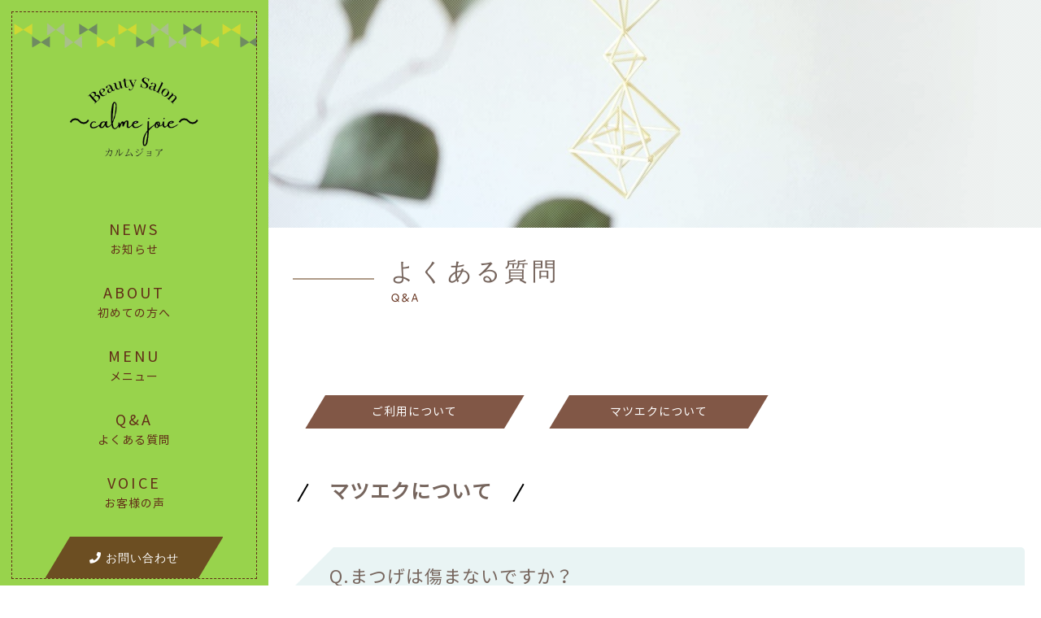

--- FILE ---
content_type: text/html; charset=utf-8
request_url: https://calme-joie.com/page05.aspx?ct=1&it=9
body_size: 9418
content:


<!DOCTYPE html>

<html xmlns="http://www.w3.org/1999/xhtml" lang="ja">
<head><meta http-equiv="Content-Type" content="text/html; charset=utf-8" /><title>
	"Beauty Salon～calme joie～カルムジョア-よくある質問-Q.まつげは傷まないですか？"
</title><!-- Global site tag (gtag.js) - Google Analytics -->
<script async src="https://www.googletagmanager.com/gtag/js?id=UA-192654477-32"></script>
<script>
  window.dataLayer = window.dataLayer || [];
  function gtag(){dataLayer.push(arguments);}
  gtag('js', new Date());

  gtag('config', 'UA-192654477-32');
  gtag('config', 'G-76EW02ZRFY');
</script>
<meta name="viewport" content="width=device-width, initial-scale=1.0" />
<meta name="description" content="よくある質問-泉州にお店を構える「Beauty Salon～calme joie～カルムジョア」はマツエクがおすすめのサロンです。ボリュームラッシュとフラットラッシュの2種類のマツエクを用意しているので、一人ひとりが理想とする目元を演出いたします。">
<meta name="keywords" content="泉州,マツエク,ボリュームラッシュ,フラットラッシュ,おすすめ">
<meta name="robots" content="ALL" /><meta name="format-detection" content="telephone=no" /><meta http-equiv="x-ua-compatible" content="IE=edge" /><link rel="icon" href="favicons/favicon.ico" /><!--ファビコン指定-->
<link rel="apple-touch-icon" sizes="152x152" href="favicons/apple_icon.png" />
<link rel="canonical" href="https://calme-joie.com/page05.aspx">
<link rel="stylesheet" href="./css/DesignCss.css">
<link rel="stylesheet" href="css/t_style.css" type="text/css">
<link rel="stylesheet" href="css/lightbox.css" type="text/css">
<link rel="stylesheet" href="css/swiper.min.css" type="text/css">
<link rel="stylesheet" href="css/jquery.fatNav.css" type="text/css">

<link href="https://fonts.googleapis.com/css?family=Raleway" rel="stylesheet">
<link href="https://use.fontawesome.com/releases/v5.0.6/css/all.css" rel="stylesheet">
<link rel="stylesheet" href="./css/ColorTemplate.css" type="text/css">
<script type="text/javascript" src="./jquery-3.1.1.min.js"></script>
<script type="text/javascript" src="./common.js"></script>
<script type="text/javascript" src="./js/DesignJs.js"></script>

<script type="text/javascript" src="./js/jquery-1.11.1.min.js"></script>
<link rel="stylesheet" href="./css/fakeLoader.css" type="text/css">
<script src="./js/fakeLoader.js"></script>
<link href="css/CmsCss.css" rel="stylesheet" />
<link href="myCss.css" rel="stylesheet" />
<script type="application/ld+json">
{
"@context": "https://schema.org",
"@type": "BreadcrumbList",
"itemListElement": [{
"@type": "ListItem",
"position": 1,
"item": {
"@id": "https://calme-joie.com/",
"name": "Beauty Salon～calme joie～カルムジョア"
}
},{
"@type": "ListItem",
"position": 2,
"item": {
"@id": "https://calme-joie.com/page05.aspx",
"name": "よくある質問"
}
}]
}
</script>
<!-- 記事構造化データ -->
<script type="application/ld+json">
{
  "@context": "https://schema.org",
  "@type": "Article",
  "mainEntityOfPage": {
    "@type": "WebPage",
    "@id": "https://calme-joie.com//page05.aspx&?ct=1it=9"
  },
  "headline": "Q.男性はダメですか？",
  "image": [
     "https://calme-joie.com/Up_Img/363/hmly5kdp.png"
   ],
  "datePublished": "2026-01-26T07:54:21",
  "dateModified": "2026-01-26T07:54:21",
  "author": {
    "@type": "Person",
    "name": "Beauty Salon～calme joie～カルムジョア"
  },
   "publisher": {
    "@type": "Organization",
    "name": "Beauty Salon～calme joie～カルムジョア",
    "logo": {
      "@type": "ImageObject",
      "url": "https://calme-joie.com/Up_Img/363/hmly5kdp.png"
    }
  },
  "description": "A.ご家族やご紹介のみご対応させていただきます。"
}
</script>

<script type="application/ld+json">
{
  "@context": "https://schema.org",
  "@type": "Article",
  "mainEntityOfPage": {
    "@type": "WebPage",
    "@id": "https://calme-joie.com//page05.aspx&?ct=1it=9"
  },
  "headline": "Q.Wi-fiは使えますか？",
  "image": [
     "https://calme-joie.com/Up_Img/363/hmly5kdp.png"
   ],
  "datePublished": "2026-01-26T07:54:21",
  "dateModified": "2026-01-26T07:54:21",
  "author": {
    "@type": "Person",
    "name": "Beauty Salon～calme joie～カルムジョア"
  },
   "publisher": {
    "@type": "Organization",
    "name": "Beauty Salon～calme joie～カルムジョア",
    "logo": {
      "@type": "ImageObject",
      "url": "https://calme-joie.com/Up_Img/363/hmly5kdp.png"
    }
  },
  "description": "A.無料Wi-fiをご利用いただけます。スタッフまでお気軽にお尋ねください。"
}
</script>

<script type="application/ld+json">
{
  "@context": "https://schema.org",
  "@type": "Article",
  "mainEntityOfPage": {
    "@type": "WebPage",
    "@id": "https://calme-joie.com//page05.aspx&?ct=1it=9"
  },
  "headline": "Q.クレジットカードは使えますか？",
  "image": [
     "https://calme-joie.com/Up_Img/363/hmly5kdp.png"
   ],
  "datePublished": "2026-01-26T07:54:21",
  "dateModified": "2026-01-26T07:54:21",
  "author": {
    "@type": "Person",
    "name": "Beauty Salon～calme joie～カルムジョア"
  },
   "publisher": {
    "@type": "Organization",
    "name": "Beauty Salon～calme joie～カルムジョア",
    "logo": {
      "@type": "ImageObject",
      "url": "https://calme-joie.com/Up_Img/363/hmly5kdp.png"
    }
  },
  "description": "A.VISA、MasterCard、JCB、AMEXがご利用いただけます。他PaypayなどのQR決済も対応しております。"
}
</script>

<script type="application/ld+json">
{
  "@context": "https://schema.org",
  "@type": "Article",
  "mainEntityOfPage": {
    "@type": "WebPage",
    "@id": "https://calme-joie.com//page05.aspx&?ct=1it=9"
  },
  "headline": "Q.駐車場はありますか？",
  "image": [
     "https://calme-joie.com/Up_Img/363/hmly5kdp.png"
   ],
  "datePublished": "2026-01-26T07:54:21",
  "dateModified": "2026-01-26T07:54:21",
  "author": {
    "@type": "Person",
    "name": "Beauty Salon～calme joie～カルムジョア"
  },
   "publisher": {
    "@type": "Organization",
    "name": "Beauty Salon～calme joie～カルムジョア",
    "logo": {
      "@type": "ImageObject",
      "url": "https://calme-joie.com/Up_Img/363/hmly5kdp.png"
    }
  },
  "description": "A.お客様専用駐車場が2台分ございます。6・7番のいずれかをご利用ください。"
}
</script>

<script type="application/ld+json">
{
  "@context": "https://schema.org",
  "@type": "Article",
  "mainEntityOfPage": {
    "@type": "WebPage",
    "@id": "https://calme-joie.com//page05.aspx&?ct=1it=9"
  },
  "headline": "Q.予約をした方が良いでしょうか？",
  "image": [
     "https://calme-joie.com/Up_Img/363/hmly5kdp.png"
   ],
  "datePublished": "2026-01-26T07:54:21",
  "dateModified": "2026-01-26T07:54:21",
  "author": {
    "@type": "Person",
    "name": "Beauty Salon～calme joie～カルムジョア"
  },
   "publisher": {
    "@type": "Organization",
    "name": "Beauty Salon～calme joie～カルムジョア",
    "logo": {
      "@type": "ImageObject",
      "url": "https://calme-joie.com/Up_Img/363/hmly5kdp.png"
    }
  },
  "description": "A.ご予約いただいているお客様を優先的にご案内しておりますので、事前のご予約をおすすめしております。LINE、インスタグラムのDMにてお問い合わせください。施術中、お電話対応は致しかねます。"
}
</script>

<script type="application/ld+json">
{
  "@context": "https://schema.org",
  "@type": "Article",
  "mainEntityOfPage": {
    "@type": "WebPage",
    "@id": "https://calme-joie.com//page05.aspx&?ct=1it=9"
  },
  "headline": "Q.キャンセルはできますか？",
  "image": [
     "https://calme-joie.com/Up_Img/363/hmly5kdp.png"
   ],
  "datePublished": "2026-01-26T07:54:21",
  "dateModified": "2026-01-26T07:54:21",
  "author": {
    "@type": "Person",
    "name": "Beauty Salon～calme joie～カルムジョア"
  },
   "publisher": {
    "@type": "Organization",
    "name": "Beauty Salon～calme joie～カルムジョア",
    "logo": {
      "@type": "ImageObject",
      "url": "https://calme-joie.com/Up_Img/363/hmly5kdp.png"
    }
  },
  "description": "A.はい、承っております。急なご用事や体調不良などでご来店できない場合は、前日までにご連絡をいただけますと大変助かります。"
}
</script>

<script type="application/ld+json">
{
  "@context": "https://schema.org",
  "@type": "Article",
  "mainEntityOfPage": {
    "@type": "WebPage",
    "@id": "https://calme-joie.com//page05.aspx&?ct=1it=9"
  },
  "headline": "Q.子供を連れて行っても大丈夫ですか？",
  "image": [
     "https://calme-joie.com/Up_Img/363/hmly5kdp.png"
   ],
  "datePublished": "2026-01-26T07:54:21",
  "dateModified": "2026-01-26T07:54:21",
  "author": {
    "@type": "Person",
    "name": "Beauty Salon～calme joie～カルムジョア"
  },
   "publisher": {
    "@type": "Organization",
    "name": "Beauty Salon～calme joie～カルムジョア",
    "logo": {
      "@type": "ImageObject",
      "url": "https://calme-joie.com/Up_Img/363/hmly5kdp.png"
    }
  },
  "description": "A.子連れ来店は控えていただいております。施術道具に鋭いピンセットがございますし、接着剤の揮発成分が体に良くないので子供のうちからその空気を吸って欲しくない為です。
ご理解の程よろしくお願い致します。"
}
</script>

<script type="application/ld+json">
{
  "@context": "https://schema.org",
  "@type": "Article",
  "mainEntityOfPage": {
    "@type": "WebPage",
    "@id": "https://calme-joie.com//page05.aspx&?ct=1it=9"
  },
  "headline": "Q.エクステが装着できないときはありますか？",
  "image": [
     "https://calme-joie.com/Up_Img/363/hmly5kdp.png"
   ],
  "datePublished": "2026-01-26T07:54:21",
  "dateModified": "2026-01-26T07:54:21",
  "author": {
    "@type": "Person",
    "name": "Beauty Salon～calme joie～カルムジョア"
  },
   "publisher": {
    "@type": "Organization",
    "name": "Beauty Salon～calme joie～カルムジョア",
    "logo": {
      "@type": "ImageObject",
      "url": "https://calme-joie.com/Up_Img/363/hmly5kdp.png"
    }
  },
  "description": "A.手術を受けたり、目のまわりや目に病気や炎症が見られる場合、またはまつ毛が極端に痛んでいる場合はご遠慮いただくことがございます。"
}
</script>

<script type="application/ld+json">
{
  "@context": "https://schema.org",
  "@type": "Article",
  "mainEntityOfPage": {
    "@type": "WebPage",
    "@id": "https://calme-joie.com//page05.aspx&?ct=1it=9"
  },
  "headline": "Q.持続期間は？",
  "image": [
     "https://calme-joie.com/Up_Img/363/hmly5kdp.png"
   ],
  "datePublished": "2026-01-26T07:54:21",
  "dateModified": "2026-01-26T07:54:21",
  "author": {
    "@type": "Person",
    "name": "Beauty Salon～calme joie～カルムジョア"
  },
   "publisher": {
    "@type": "Organization",
    "name": "Beauty Salon～calme joie～カルムジョア",
    "logo": {
      "@type": "ImageObject",
      "url": "https://calme-joie.com/Up_Img/363/hmly5kdp.png"
    }
  },
  "description": "A.メニューやお客様のまつ毛の状態により個人差はありますがおよそ3週間から4週間です。"
}
</script>

<script type="application/ld+json">
{
  "@context": "https://schema.org",
  "@type": "Article",
  "mainEntityOfPage": {
    "@type": "WebPage",
    "@id": "https://calme-joie.com//page05.aspx&?ct=1it=9"
  },
  "headline": "Q.まつげは傷まないですか？",
  "image": [
     "https://calme-joie.com/Up_Img/363/hmly5kdp.png"
   ],
  "datePublished": "2026-01-26T07:54:21",
  "dateModified": "2026-01-26T07:54:21",
  "author": {
    "@type": "Person",
    "name": "Beauty Salon～calme joie～カルムジョア"
  },
   "publisher": {
    "@type": "Organization",
    "name": "Beauty Salon～calme joie～カルムジョア",
    "logo": {
      "@type": "ImageObject",
      "url": "https://calme-joie.com/Up_Img/363/hmly5kdp.png"
    }
  },
  "description": "A.まつ毛の太さに合わせたエクステをつけることで負担を軽減できます。
ビューラーやウォータープルーフのマスカラに比べまつ毛への負担は軽いです。
また、ご自宅でケアをしていただく事で健康な自まつ毛を維持できますのでまつげ美容液の使用はオススメしております！"
}
</script>

<script type="application/ld+json">
{
  "@context": "https://schema.org",
  "@type": "Article",
  "mainEntityOfPage": {
    "@type": "WebPage",
    "@id": "https://calme-joie.com//page05.aspx&?ct=1it=9"
  },
  "headline": "Q.時間はどれくらいかかりますか？",
  "image": [
     "https://calme-joie.com/Up_Img/363/hmly5kdp.png"
   ],
  "datePublished": "2026-01-26T07:54:21",
  "dateModified": "2026-01-26T07:54:21",
  "author": {
    "@type": "Person",
    "name": "Beauty Salon～calme joie～カルムジョア"
  },
   "publisher": {
    "@type": "Organization",
    "name": "Beauty Salon～calme joie～カルムジョア",
    "logo": {
      "@type": "ImageObject",
      "url": "https://calme-joie.com/Up_Img/363/hmly5kdp.png"
    }
  },
  "description": "A.メニューやお客様のまつ毛の状態により個人差はありますが100本から140本の場合、約1時間半前後です。つけ放題は約2時間前後です。"
}
</script>

<script type="application/ld+json">
{
  "@context": "https://schema.org",
  "@type": "Article",
  "mainEntityOfPage": {
    "@type": "WebPage",
    "@id": "https://calme-joie.com//page05.aspx&?ct=1it=9"
  },
  "headline": "Q.グルー（接着剤）は目に安全ですか？",
  "image": [
     "https://calme-joie.com/Up_Img/363/hmly5kdp.png"
   ],
  "datePublished": "2026-01-26T07:54:21",
  "dateModified": "2026-01-26T07:54:21",
  "author": {
    "@type": "Person",
    "name": "Beauty Salon～calme joie～カルムジョア"
  },
   "publisher": {
    "@type": "Organization",
    "name": "Beauty Salon～calme joie～カルムジョア",
    "logo": {
      "@type": "ImageObject",
      "url": "https://calme-joie.com/Up_Img/363/hmly5kdp.png"
    }
  },
  "description": "A.グルーが目に入ることはありませんが、目元の弱い方はグルーが揮発する際、目にしみることがあります。装着時は絶対に目を開けないよう、お気をつけください。"
}
</script>

<script type="application/ld+json">
{
  "@context": "https://schema.org",
  "@type": "Article",
  "mainEntityOfPage": {
    "@type": "WebPage",
    "@id": "https://calme-joie.com//page05.aspx&?ct=1it=9"
  },
  "headline": "Q.クレンジングや洗顔はどうしたらいいですか？",
  "image": [
     "https://calme-joie.com/Up_Img/363/hmly5kdp.png"
   ],
  "datePublished": "2026-01-26T07:54:21",
  "dateModified": "2026-01-26T07:54:21",
  "author": {
    "@type": "Person",
    "name": "Beauty Salon～calme joie～カルムジョア"
  },
   "publisher": {
    "@type": "Organization",
    "name": "Beauty Salon～calme joie～カルムジョア",
    "logo": {
      "@type": "ImageObject",
      "url": "https://calme-joie.com/Up_Img/363/hmly5kdp.png"
    }
  },
  "description": "A.オイルフリーの専用クレンジングをご使用ください。まつげはなるべく避け、やさしく洗うとエクステは長持ちします。コットン、タオルなどを使用する場合は、ひっかかりや繊維の付着にお気をつけください。"
}
</script>

<script type="application/ld+json">
{
  "@context": "https://schema.org",
  "@type": "Article",
  "mainEntityOfPage": {
    "@type": "WebPage",
    "@id": "https://calme-joie.com//page05.aspx&?ct=1it=9"
  },
  "headline": "Q.ソフトコンタクトをしたまま施術できますか？",
  "image": [
     "https://calme-joie.com/Up_Img/363/hmly5kdp.png"
   ],
  "datePublished": "2026-01-26T07:54:21",
  "dateModified": "2026-01-26T07:54:21",
  "author": {
    "@type": "Person",
    "name": "Beauty Salon～calme joie～カルムジョア"
  },
   "publisher": {
    "@type": "Organization",
    "name": "Beauty Salon～calme joie～カルムジョア",
    "logo": {
      "@type": "ImageObject",
      "url": "https://calme-joie.com/Up_Img/363/hmly5kdp.png"
    }
  },
  "description": "A.可能ですがハードコンタクトは必ずお外しください（コンタクトを外される場合はケースと保存液をご持参ください）"
}
</script>

</head>
<body id="body" class=""><!-- bodyに属性を追加するためにIDを追加 -->
    <form method="post" action="./page05.aspx?ct=1&amp;it=9" id="form1">
<div class="aspNetHidden">
<input type="hidden" name="__EVENTTARGET" id="__EVENTTARGET" value="" />
<input type="hidden" name="__EVENTARGUMENT" id="__EVENTARGUMENT" value="" />
<input type="hidden" name="__VIEWSTATE" id="__VIEWSTATE" value="SUg3ATAIZNjsFj8dBcAzxfc+760UpQqk/v13tR/ucBDP3YdgOC/8WVzWvMBU8XaF0PoVSaLLzYjNO/wpvW02Rx8dpSrWWhgnlHfxqWJx6aCQMKJaflhNa20YyrILjDX3" />
</div>

<script type="text/javascript">
//<![CDATA[
var theForm = document.forms['form1'];
if (!theForm) {
    theForm = document.form1;
}
function __doPostBack(eventTarget, eventArgument) {
    if (!theForm.onsubmit || (theForm.onsubmit() != false)) {
        theForm.__EVENTTARGET.value = eventTarget;
        theForm.__EVENTARGUMENT.value = eventArgument;
        theForm.submit();
    }
}
//]]>
</script>


<script src="/WebResource.axd?d=pynGkmcFUV13He1Qd6_TZE2sCDXWJftlGaDMuQglGKNKKEzsB93wIZ7rxqdA1T-zUyYrH-Ep7m6mnNZ2FDdfXQ2&amp;t=638902095720898773" type="text/javascript"></script>


<script src="Scripts/WebForms/MsAjax/MicrosoftAjax.js" type="text/javascript"></script>
<script src="Scripts/WebForms/MsAjax/MicrosoftAjaxWebForms.js" type="text/javascript"></script>
<div class="aspNetHidden">

	<input type="hidden" name="__VIEWSTATEGENERATOR" id="__VIEWSTATEGENERATOR" value="16E32F33" />
</div>
        <!-- パスワード処理 -->
        <script type="text/javascript">
            function fncPass() {
                __doPostBack("btnPass");
            }
        </script>
        <script type="text/javascript">
//<![CDATA[
Sys.WebForms.PageRequestManager._initialize('ScriptManager1', 'form1', [], [], [], 90, '');
//]]>
</script>

        <script>
	$('body').prepend('<div id="fakeloader" class="bg_color1"></div>');
	//ローディング処理
	$("#fakeloader").fakeLoader({
		timeToHide: 1200,
		spinner: "spinner3",
		bgColor: "none"
	});	
</script>
	<div class="flex_box">
		<header class="grid_3 bg_color4 posi_rel pd_t-50px grid_12_tb pd_clear_tb posi_fix pd_t-10px_tb pd_b-10px_tb">
			<div class="head_box width_300-max pd_l-20px pd_r-20px">
				<div class="pc_box">
					<h1 id="logo" class="logo width_300-max txt_center txt_left_tb width_200-max_tb width_150-max_sp pd_l-10px pd_r-10px"><a href="."><img src="./Up_Img/363/hmly5kdp.png" class="sp_hide" alt="泉州でおすすめの当マツエクサロンではボリュームラッシュとフラットラッシュで理想の目元を演出します。">
<img src="./Dup/img/logo_sp.png" class="pc_hide d_block_sp" alt="泉州でおすすめの当マツエクサロンではボリュームラッシュとフラットラッシュで理想の目元を演出します。"></a></h1>
					<nav id="main_menu" class="mg_t-50px d_none_tb">
						<ul class="txt_center">
							<li ><a class="d_block txt_color3 mg_b-30px motion05s hvr_opa05" href="page02.aspx"><p class="font_2up letter_3 txt_upper">news</p> 		<p>お知らせ</p></a></li>
							<li ><a class="d_block txt_color3 mg_b-30px motion05s hvr_opa05" href="page03.aspx"><p class="font_2up letter_3 txt_upper">about</p> 		<p>初めての方へ</p></a></li>
							<li ><a class="d_block txt_color3 mg_b-30px motion05s hvr_opa05" href="page04.aspx"><p class="font_2up letter_3 txt_upper">menu</p> 		<p>メニュー</p></a></li>
							<li ><a class="d_block txt_color3 mg_b-30px motion05s hvr_opa05" href="page05.aspx"><p class="font_2up letter_3 txt_upper">Q&A</p> 		<p>よくある質問</p></a></li>
							<li ><a class="d_block txt_color3 mg_b-30px motion05s hvr_opa05" href="page06.aspx"><p class="font_2up letter_3 txt_upper">voice</p> 		<p>お客様の声</p></a></li>
						</ul>
					</nav>
					<div class="contact_bt txt_center d_none_tb"><a class="d_block pd_t-15px pd_b-15px button border_so1 border_color1 txt_color3 font_en hvr_txt_white motion05s" href="page08.aspx"><i class="fas fa-envelope"></i> お問い合わせ</a></div>
					<div class="tel_bt txt_center mg_t-20px d_none_tb"><a class="d_block pd_t-15px pd_b-15px button border_so1 border_color1 txt_color3 font_en hvr_txt_white motion05s" href="tel:050-3740-6465"><i class="fas fa-phone"></i> 050-3740-6465</a></div>
					<div class="link_box mg_t-40px d_none_tb">
					<ul class="d_flex flex_space-between">
						<li class="grid_1 grid_1_tb grid_1_sp txt_center  square_img"><a class="motion05s hvr_opa06" href="https://instagram.com/calme_joie.asami?r=nametag" title="Instagram" target="_blank"><img class="width_30" src="./Up_Img/363/10b53shn.png" alt="Instagram"></a></li>
<li class="grid_1 grid_1_tb grid_1_sp txt_center  square_img"><a class="motion05s hvr_opa06" href="https://lin.ee/nOtDIGH" title="LINE" target="_blank"><img class="width_30" src="./Up_Img/363/qds2nia3.png" alt="LINE"></a></li>

					</ul>
				</div>
				</div>
				<div id="sp_nav" class="d_none d_block_tb grid_4">
					<div class="nav_contents">
						<div class="fat-nav">
							<div class="fat-nav__wrapper">
								<ul class="bg_white">
									<li><a class="txt_color3 font_bold font_en" href=".">トップページ</a></li>
									<li ><a class="txt_color3 font_bold font_en" href="page02.aspx">お知らせ</a></li>
									<li ><a class="txt_color3 font_bold font_en" href="page03.aspx">初めての方へ</a></li>
									<li ><a class="txt_color3 font_bold font_en" href="page04.aspx">メニュー</a></li>
									<li ><a class="txt_color3 font_bold font_en" href="page05.aspx">よくある質問</a></li>
									<li ><a class="txt_color3 font_bold font_en" href="page06.aspx">お客様の声</a></li>
									<li ><a class="txt_color3 font_bold font_en" href="page07.aspx">店舗情報</a></li>
									<li ><a class="txt_color3 font_bold font_en" href="page08.aspx">お問い合わせ</a></li>
									<li ><a class="txt_color3 font_bold font_en" href="page09.aspx">プライバシーポリシー</a></li>
									<li ><a class="txt_color3 font_bold font_en" href="page10.aspx">サイトマップ</a></li>
									<li class="letter_2 font_en"><a class="d_blcok pd_10px pd_r-30px pd_l-30px txt_color3 font_bold border_so1 border_color1" href="tel:050-3740-6465"><i class="fas fa-phone"></i> 050-3740-6465</a></li>
								</ul>
							</div>
						</div>
					</div>
				</div>
			</div>
		</header>
		<div class="main_box grid_9 grid_12_tb">
			<main>
				<section id="page_title">
					<div class="title_img posi_rel" style="background-image: url(./Up_Img/363/q5pkc4c5.jpg);"></div>
					<div class="page_box mg_t-30px mg_t-20px_tb mg_b-50px mg_b-30px_sp mg_l-40px pd_r-20px mg_l-20px_tb">
						<h2 class="font_30 font_25_tb font_20_sp txt_color1 font_en letter_4 txt_shadow-b">よくある質問</h2>
						<p class="font_14 font_12_sp txt_color3 font_en txt_shadow-b">Q&A</p>
					</div>
				</section>
				
				<article class="page05 width_1280-max width_100per_tb width_100-min_tb pd_l-40px pd_r-20px pd_t-50px pd_b-50px pd_l-20px_tb pd_t-10px_tb pd_b-30px_sp">
					<section class="width_1000-max mg_b-100px">		
						<div id="cms_2-d" class="cms_wrap">
	<div class="cate_wrap">
<ul class="cate_list">
<li><a href="#cate0">ご利用について</a></li>
<li><a href="#cate1">マツエクについて</a></li>

</ul>
<div id="cate1" class="cate mg_t-50px mg_b-100px">
	<h3 class="cate_title font_8up font_6up_tb font_4up_sp font_bold txt_color1 pd_t-10px pd_b-10px pd_l-5px pd_r-5px border_color1">マツエクについて</h3>
	<figure class="cate_img1 width_80per normal_img mg_center mg_t-20px width_100per_sp txt_center img_tool">
	<a href="" rel="lightbox" title="マツエクについて">
	<img src="" alt="マツエクについて"></a></figure>
	<p class="cate_txt1 font_14_tb mg_t-20px"></p>
	<div class="box_wrap">
<div class="cate_box bg_white border_rad5 mg_t-50px pd_t-20px pd_b-20px pd_l-40px pd_r-40px mg_t-40px_sp pd_30px_sp">
	<h4 class="box_title font_6up font_4up_tb font_2up_sp txt_color1 pd_b-5px pd_l-5px pd_r-5px border_color1">Q.まつげは傷まないですか？</h4>
	<div class="box_wrap d_flex flex_top-center">
		<p class="box_txt1 font_2dw_tb mg_t-20px grid_6 flex_order1 grid_12_sp mg_t-20px_sp">A.まつ毛の太さに合わせたエクステをつけることで負担を軽減できます。<br />ビューラーやウォータープルーフのマスカラに比べまつ毛への負担は軽いです。<br />また、ご自宅でケアをしていただく事で健康な自まつ毛を維持できますのでまつげ美容液の使用はオススメしております！</p>
		<figure class="img_tool box_img normal_img mg_t-40px grid_6 flex_order2 pd_l-20px grid_12_sp pd_clear_sp mg_t-20px_sp">
		<a href="" rel="lightbox" title="Q.まつげは傷まないですか？">
		<img src="" alt="Q.まつげは傷まないですか？"></a></figure>
	</div>
</div>


	</div>
</div>

	</div>
</div>
<script>
//空白処理
$('#cms_2-d .cate_box').each(function(index, elem){
	var box_txt1=$(elem).find('.box_txt1');
	var box_img=$(elem).find('.box_img img');

	if(box_img.attr('src')==""){
		box_txt1.addClass('grid_12');
	};
});
</script>
					</section>
				</article>
	</main>
	<!--/サイトのメイン内容-->
<footer class="width_1280-max width_100per_tb width_100-min_tb pd_l-40px pd_r-20px pd_t-50px pd_b-20px pd_l-20px_tb">
				<div class="d_flex flex_space-between flex_top">
					<div class="grid_6 grid_12_sp">
						<div id="map">
							<div class="ggmap">
								<iframe id="gmap" frameborder="0" style="border:0"allowfullscreen src ="" ></iframe >
<script>
  $(window).on('load', function(){
  setTimeout(function(){
    var src = $("#gmap").attr("src");
    $("#gmap").attr("src","https://www.google.com/maps/embed?pb=!1m18!1m12!1m3!1d3288.304756310711!2d135.39393431522672!3d34.49515738048777!2m3!1f0!2f0!3f0!3m2!1i1024!2i768!4f13.1!3m3!1m2!1s0x0%3A0x0!2zMzTCsDI5JzQyLjYiTiAxMzXCsDIzJzQ2LjAiRQ!5e0!3m2!1sja!2sjp!4v1622539331208!5m2!1sja!2sjp");
  },2000);
});
</script>

							</div>
						</div>
					</div>
					<div class="grid_5 grid_12_sp mg_t-20px">
						<h2 class="logo"><a href="."><img class="width_200-max" src="./Up_Img/363/l1v4530d.png" alt="泉州でおすすめの当マツエクサロンではボリュームラッシュとフラットラッシュで理想の目元を演出します。"></a></h2>
						<p class="footer_cms txt_color3 font_14 linehight_2 mg_t-20px letter_2 linehight_1-h_sp">〒595-0811<br />大阪府泉北郡忠岡町忠岡北2丁目13-29　Nテラス105<br />受付時間｜9:00～20:00<br />定休日　｜不定休</p>
						<div class="foot_tel_bt txt_center mg_t-20px d_none_tb width_300-max"><a class="d_block pd_t-15px pd_b-15px button border_so1 border_color1 txt_color3 font_en hvr_txt_white motion05s mg_center_sp" href="tel:050-3740-6465"><i class="fas fa-phone"></i> 050-3740-6465</a></div>
					</div>
				</div>
				<div class="link_box mg_t-40px d_none d_block_tb">
					<ul class="d_flex flex_space-between">
						<li class="grid_1 grid_1_tb grid_1_sp txt_center  square_img"><a class="motion05s hvr_opa06" href="https://instagram.com/calme_joie.asami?r=nametag" title="Instagram" target="_blank"><img class="width_30" src="./Up_Img/363/10b53shn.png" alt="Instagram"></a></li>
<li class="grid_1 grid_1_tb grid_1_sp txt_center  square_img"><a class="motion05s hvr_opa06" href="https://lin.ee/nOtDIGH" title="LINE" target="_blank"><img class="width_30" src="./Up_Img/363/qds2nia3.png" alt="LINE"></a></li>

					</ul>
				</div>
				<div class="posi_rel">
					<p id="page-top" class="mg_t-40px mg_t-20px_tb">
						<a class="txt_color1" href="#">
							<i class="fas fa-chevron-up d_block mg_center font_30"></i>
							<span class="d_block mg_center font_12 font_en txt_color1 txt_center font_bold letter_1">Page Top</span>
						</a>
					</p>
				</div>
				<div id="footer_menu" class="mg_t-50px txt_center mg_t-30px_sp">
					<ul class="d_flex flex_top d_block_tb">
						<li  class="column_3 font_14 pd_r-20px pd_10px_tb"><a class="txt_color_nomal motion05s hvr_opa07 font_en" href="page07.aspx">店舗情報</a></li>
						<li  class="column_3 font_14 pd_l-10px pd_r-10px pd_10px_tb"><a class="txt_color_nomal motion05s hvr_opa07 font_en" href="page09.aspx">プライバシーポリシー</a></li>
						<li  class="column_3 font_14 pd_l-20px pd_10px_tb"><a class="txt_color_nomal motion05s hvr_opa07 font_en" href="page10.aspx">サイトマップ</a></li>
					</ul>
				</div>
				<div id="copyright" class="txt_center font_12 mg_t-30px">
					<small class="font_en">&copy; <a class="txt_color_nomal" href=".">Beauty Salon～calme joie～カルムジョア</a> </small>
				</div>
			</footer>
		</div>
<!--/フッター-->
	</div>
    </form>
    <link rel="stylesheet" href="./Dup/css/cms_ie.css" type="text/css">
<script src="js/jquery-1.11.1.min.js"></script>
<script src="js/fakeLoader.js"></script>
<script src="js/swiper.min.js"></script>
<script src="js/lightbox.js"></script>
<script src="js/jquery.fatNav.min.js"></script>
<script src="js/jquery.flexslider-min.js"></script>
<script src="js/ofi.min.js"></script>
<script src="./Dup/js/jquery.inview.js"></script>
    <script type='text/javascript' charset='UTF-8' src='utility.js'></script>
</body>
</html>


--- FILE ---
content_type: text/css
request_url: https://calme-joie.com/css/DesignCss.css
body_size: 2225
content:
@charset "utf-8";
/* CSS Document */
body {
	font-size: 14px;
}
/*common---------------------------------*/
.font_en {
	font-family: 'cantarell','Raleway', "游ゴシック Medium", "游ゴシック体", "Yu Gothic Medium", YuGothic, "ヒラギノ角ゴ Pro W3", Hiragino Kaku Gothic Pro," メイリオ", Meiryo, Osaka," ＭＳ Ｐゴシック", MS PGothic," sans-serif";
}
.flex_box {
	display:-webkit-box;
	display:-moz-box;
	display:-ms-box;
	display:-webkit-flexbox;
	display:-moz-flexbox;
	display:-ms-flexbox;
	display:-webkit-flex;
	display:-moz-flex;
	display:-ms-flex;
	display:flex;
	flex-wrap: wrap;
	justify-content: space-between;
}
header {
	z-index: 999;
}
.head_box {
	height: 100vh;
	min-height: 100%;
	overflow: auto;
	padding-bottom: 80px;
}
.head_box {-ms-overflow-style:-ms-autohiding-scrollbar;}
.head_box::-webkit-scrollbar{ display:none;}
header .head_box .link_box{
padding-bottom:100px;
}

/*main_menu--------------------------------------*/
/*
#main_menu ul li a {
	position: relative;
	padding-left: 30px;
}
#main_menu ul li a::before {
	content: "";
	position: absolute;
	top: 42%;
	left: 0;
	width: 20px;
	height: 1px;
	background-color: #603813;
	transition: .5s
}
#main_menu ul li a:hover {
	padding-left: 50px;
}
#main_menu ul li a:hover::before {
	width: 40px;
}
*/
.main_box {
	margin-left: 25%;
}
#form_box dl input,#form_box dl textarea{background-color: rgba(222,222,222,0.1);color:#333}


/*main_img------------------------------------------*/

#main_img {
	z-index: 1;
	overflow: hidden;
	position: relative;
	max-height: 100%;
	min-height: 100%
}

#main_img img {
	max-height: 100vh;
	min-height: 100vh;
	position: relative;
	object-fit: cover;
}

.object_fit_img{
  object-fit: cover;
  font-family: 'object-fit: cover;'
}

.txt1 {
	top: 50%;
	left: 50%;
	z-index: 2;
	width: 60%;
	-ms-transform: translate(-50%,-50%);
	-webkit-transform: translate(-50%,-50%);
	transform: translate(-50%,-50%);
}

.scroll_bt {
	position: absolute;
	bottom: 20px;
	left: 50%;
	z-index: 2;
	display: inline-block;
	-webkit-transform: translate(-50%, -50%);
	transform: translate(-50%, -50%);
	text-decoration: none;
	padding-top: 60px;
}
.scroll_bt span {
	position: absolute;
	top: 0;
	left: 50%;
	width: 30px;
	height: 50px;
	margin-left: -15px;
	border: 2px solid #fff;
	border-radius: 50px;
	box-sizing: border-box;
}
.scroll_bt span::before {
	position: absolute;
	top: 10px;
	left: 50%;
	content: '';
	width: 6px;
	height: 6px;
	margin-left: -3px;
	background-color: #fff;
	border-radius: 100%;
	-webkit-animation: sdb 2s infinite;
	animation: sdb 2s infinite;
	box-sizing: border-box;
}
@-webkit-keyframes sdb {
	0% {
		-webkit-transform: translate(0, 0);
		opacity: 0;
	}
	40% {
		opacity: 1;
	}
	80% {
		-webkit-transform: translate(0, 20px);
		opacity: 0;
	}
	100% {
		opacity: 0;
	}
}
@keyframes sdb {
	0% {
		transform: translate(0, 0);
		opacity: 0;
	}
	40% {
		opacity: 1;
	}
	80% {
    transform: translate(0, 20px);
    opacity: 0;
	}
	100% {
		opacity: 0;
	}
}


/*attach------------------------------------------------*/
#attach {
	width: 100%;
	height: 300px;
	position: relative;
}

/**/



.button {
	position: relative;
	overflow: hidden;
}
/*
.button::after {
	position: absolute;
	top: 50%;
	left: 50%;
	z-index: -1;
	display: block;
	content: '';
	width: 30em;
	height: 30em;
	border-radius: 50%;
	-webkit-transform: translate(-50%, -50%);
	transform: translate(-50%, -50%);
	transition: all .5s;
}
.button:hover::after {
	box-shadow: inset 0 0 0 15em rgba(96,59,26,1);
}
*/
/*
.cms_title {
	position: relative;
	padding-left: 60px;
}
.cms_title::before {
	content: "";
	width: 50px;
	height: 1px;
	background-color: #603813;
	position: absolute;
	top: 50%;
	left: 0;
	-ms-transform: translate(0%,-50%);
	-webkit-transform: translate(0%,-50%);
	transform: translate(0%,-50%);
}
*/
#map .ggmap {
	position: relative;
	padding-bottom: 350px;
	height: 0;
	overflow: hidden;
}
#map .ggmap iframe,
#map .ggmap object,
#map .ggmap embed {
	position: absolute;
	top: 0;
	left: 0;
	width: 100%;
	height: 100%;
}

.foot_tel_bt {
	display: inline-block!important;
	max-width: 100%!important;
}
.foot_tel_bt a{
max-width: 300px;
}
#page_title .title_img {
	background-repeat: no-repeat;
	background-size: cover;
	background-position: center center;
	height: 280px;
}
#page_title .title_img::before{
	position: absolute;
	height: 100%;
	width: 100%;
	content: "";
	display: block;
	background-image: url("../img/title_bg.png");
	z-index: 1;
}
#page_title .page_box {
	position: relative;
	padding-left: 120px;
}
#page_title .page_box::before {
	content: "";
	width: 100px;
	height: 1px;
	background-color: #603813;
	position: absolute;
	top:50%;
	left: 0;
	-ms-transform: translate(0%,-50%);
	-webkit-transform: translate(0%,-50%);
	transform: translate(0%,-50%);
}
.button2:hover {
	box-shadow: 0 0 20px rgba(180,180,180,.6) inset;
}

/*pager----------------------------*/
.pager {
	font-size: 0;
}
.pager li {
	height: 50px;
	line-height: 50px;
}

#page-top {
	z-index: 99;
}
#page-top a{
	display: block;
	position: relative;
	text-align: center;
}
#page-top a svg{
	width: 30px;
}

#page8 .mail input{cursor: pointer;}

/* ---------- タブレット ---------- */
@media screen and (max-width: 768px){
	.head_box {
		height: auto;
	}
	.hamburger {
	    z-index: 999!important;
	}
	.main_box {
		margin-left: 0;
		padding-top: 75px;
	}
	#main_img {
		max-height: auto;
		min-height: auto;
	}
	#main_img img {
		max-height: auto;
		min-height: auto;
	}
	.scroll_bt {
		display: none;
	}
	#attach {
		height: 200px;
	}
	.head_box {
		padding-bottom: 0px;
	}
	#page_title .title_img {
		height: 158px;
	}
	footer .link_box li{
		max-width: 25px;
	}
}


/* ---------- スマートフォン ---------- */
@media screen and (max-width: 667px){
	.main_box {
		padding-top: 60px;
	}
	#attach {
		height: 150px;
	}
	#page_title .page_box {
		position: relative;
		padding-left: 60px;
	}
	#page_title .page_box::before {
		content: "";
		width: 50px;
	}
	#page_title .title_img {
		height: 120px;
	}
	.pager li:not(.prev) {
		display: none;
	}
}


/* ----------- IE ------ ---------- */
@media all and (-ms-high-contrast:none) {
	#main_menu ul li a::before {top: 30%;}
	.pc_box .contact_bt a{padding: 18px 0 12px;}
	.pager li {height: 40px;line-height: 40px;}
	.pager li a{padding: 3px 0 5px;}
	.cate_list li a{padding: 13px 0 7px;}
	#page8 .mail input{padding: 13px 10px 7px;}
	#page9 .box p a{padding: 8px 5px 3px;}
	#page10 ul li a{padding: 18px 0 12px;}
}

--- FILE ---
content_type: text/css
request_url: https://calme-joie.com/css/ColorTemplate.css
body_size: 499
content:
@charset "utf-8";
/* CSS Document */
/* color */
.txt_color_nomal{color: #212121;}
.txt_white{color: white;}
.txt_red{color: red;}
.txt_color1{color: #76655d} /* メインカラー */
.txt_color2{color: #bdb8a2} /* サブカラー */
.txt_color3{color: #622d18} /* アクセントカラー1 */
.txt_color4{color: #78b6b5} /* アクセントカラー2 */

/* background-color */
.bg_white{background-color: white} /* 白背景 */
.bg_black{background-color: black} /* 黒背景 */
.bg_color1{background-color: #76655d} /* メインカラー */
.bg_color2{background-color: #bdb8a2} /* サブカラー */
.bg_color3{background-color: #3a96ab} /* アクセントカラー1 */
.bg_color4{background-color: #78b6b5} /* アクセントカラー2 */
.bg_color5{background-color: #98D34C} 
.bg_color_clear{background-color: transparent!important}


/* border-color ※!important */
.border_color1{border-color: #76655d}
.border_color2{border-color: #bdb8a2}
.border_color3{border-color: #3a96ab}
.border_color4{border-color: #78b6b5}


/* hover ---------------------------------------------------------------------------------------------*/
/* color */
.hvr_txt_color_nomal:hover{color: #212121;}
.hvr_txt_white:hover{color: white;}
.hvr_txt_red:hover{color: red;}
.hvr_txt_color1:hover{color: #76655d} /* メインカラー */
.hvr_txt_color2:hover{color: #bdb8a2} /* サブカラー */
.hvr_txt_color3:hover{color: #3a96ab} /* アクセントカラー1 */
.hvr_txt_color4:hover{color: #78b6b5} /* アクセントカラー2 */

/* background-color */
.hvr_bg_white:hover{background-color: white} /* 白背景 */
.hvr_bg_black:hover{background-color: black} /* 黒背景 */
.hvr_bg_color1:hover{background-color: #76655d} /* メインカラー */
.hvr_bg_color2:hover{background-color: #bdb8a2} /* サブカラー */
.hvr_bg_color3:hover{background-color: #3a96ab} /* アクセントカラー1 */
.hvr_bg_color4:hover{background-color: #78b6b5} /* アクセントカラー2 */
.hvr_bg_color_clear:hover{background-color: transparent!important}


/* border-color ※!important */
.hvr_border_color1:hover{border-color: #76655d}
.hvr_border_color2:hover{border-color: #bdb8a2}
.hvr_border_color3:hover{border-color: #3a96ab}
.hvr_border_color4:hover{border-color: #78b6b5}


/* border-color ※!important */
.hvr_border_color1:hover{border-color: #76655d}
.hvr_border_color2:hover{border-color: #bdb8a2}
.hvr_border_color3:hover{border-color: #3a96ab}
.hvr_border_color4:hover{border-color: #78b6b5}

--- FILE ---
content_type: text/css
request_url: https://calme-joie.com/css/CmsCss.css
body_size: 596
content:
#cms_1-e .date{
	left: -10px;
	top: 20px
}
#cms_1-e .box_title1{
	padding-top: 80px
}
#cms_1-e .box_title1:empty{
	display: block!important
}
#cms_1-e .box_item .box_item{
	font-size: 0
}
#cms_1-e .box_item .box_item figure{
	display: inline-block;
	width: -webkit-calc(33.333% - 8px);
	width: calc(33.333% - 8px);
}
#cms_1-e .box_img2,#cms_1-e .box_img3{
	margin-right: 11px;
}
.cms_1-e .cate_box:last-child{
	margin-bottom: 0
}
#cms_1-e .pager li{
	margin-right: 10px;
}
#cms_1-e .pager li:last-of-type{
	margin-right: 0px;
}#cms_2-a .cate{
	margin-bottom: 50px;
}
#cms_2-a .cate .cate_box:last-of-type{
	border-bottom: none;
}

.cms_2-a{
	position: relative;
}
.cms_2-a .swiper-button-prev,.cms_2-a .swiper-button-next{
	top: 50%;
	transform: translate(0,-50%);
	width: auto!important;
	height: auto!important;
	font-size: 30px;
}
.cms_2-a .swiper-button-prev{
	left: 10px;
}
.cms_2-a .swiper-button-next{
	right: 10px;
}
.cms_2-a .swiper-button-prev, .cms_2-a .swiper-button-next,.cms_2-a .swiper-button-prev,.cms_2-a .swiper-container-rtl .swiper-button-next{
	background-image:none;
}@media screen and (max-width: 667px){
	#cms_3-c .cate_title{
		margin-left: 0;
	}
	#cms_3-c .box_title2{
		/*border: none;*/
	}
}#cms_6-c .arrow {
	bottom: -100px;
	left: 50%;
	transform: translate(-50%,0);
	height: 100px;
	z-index: 3;
}
#cms_6-c .circle  {
	bottom: -20px;
	left: 50%;
	transform: translate(-50%,-50%);
	height: 20px;
	z-index: 4;
}
#cms_6-c .cate_box:last-of-type > span{
	display: none;
}

@media screen and (max-width: 768px){
	.cms_6-c .cate_box:last-child{
		margin-bottom: 0;
	}
}#cms_1-b .cate_box{border-top:none;}

@media screen and (max-width: 667px){
	#cms_1-b .pager li:not(.prev){
		display: none;
	}
}#cms_2-b .cate:last-of-type,
.cms_2-b .cate:last-of-type{
	margin-bottom:0px;
}

--- FILE ---
content_type: text/css
request_url: https://calme-joie.com/myCss.css
body_size: 2608
content:
/*--------リンク・フォント--------*/
@font-face {
    font-family: 'NotoSans';
    font-style: normal;
    font-weight: 300;
    src: url('../Dup/img/Notosans_l.woff') format('woff'),
        url('../Dup/img/Notosans_l.eot')  format('eot');
    font-display: swap;
}
@font-face {
    font-family: 'NotoSans';
    font-style: normal;
    font-weight: 400;
    src: url('../Dup/img/NotoSans_r.woff') format('woff'),
        url('../Dup/img/Notosans_r.eot')  format('eot');
    font-display: swap;
}

@font-face {
    font-family: 'cantarell';
    font-style: normal;
    font-weight: 900;
    src: url('../Dup/img/cantarell.woff') format('woff'),
        url('../Dup/img/cantarell.eot')  format('eot');
    font-display: swap;
}
body{font-family: "NotoSans","游ゴシック Medium", "游ゴシック体", "Yu Gothic Medium", YuGothic,"ヒラギノ角ゴ ProN", "Hiragino Kaku Gothic ProN", "メイリオ", Meiryo, "ＭＳ Ｐゴシック", "MS PGothic", sans-serif;}
#footer_menu ul li a,
#copyright .font_en,
.fat-nav li a{font-family: "NotoSans","游ゴシック Medium", "游ゴシック体", "Yu Gothic Medium", YuGothic,"ヒラギノ角ゴ ProN", "Hiragino Kaku Gothic ProN", "メイリオ", Meiryo, "ＭＳ Ｐゴシック", "MS PGothic", sans-serif;}
#contents2 h2,
#contents3 h3{font-family: "NotoSans","游ゴシック Medium", "游ゴシック体", "Yu Gothic Medium", YuGothic,"ヒラギノ角ゴ ProN", "Hiragino Kaku Gothic ProN", "メイリオ", Meiryo, "ＭＳ Ｐゴシック", "MS PGothic", sans-serif;
font-size:calc(1rem + 6px);
margin-bottom:20px;
}


.linkStyle{color: #333333; text-decoration: underline;}
.txt_upper{    text-transform: uppercase;}

/*--------全体--------*/
@media screen and (min-width: 769px){
header.grid_3{    width: 23.6%!important;}
header{
height: 97%;
    margin-top: -49px;
    box-shadow: 0px 0px 0px 14px #98D34C;
    border: 0.1em #622d18 dashed;
    padding: 2em 1.5em;
    margin: 1em;
    background-image: url(./Dup/img/item_01.png);
    background-repeat: repeat-x;
    background-size: 10vw;
    background-position: 0% 2%;
    background-color: #98D34C!important;
}

#contents1{
    width: 70%;
    padding: 5%;
}
#contents1 h2{
	font-family: 'NotoSans';
	line-height: 1.6;
	font-size: 24px;
}
#contents1 p{
	line-height: 1.8;
	font-size: 16px;
	letter-spacing: 2px;
}
#contents3 .grid_6:last-of-type{    margin-top: 200px;}

footer{
max-width: inherit!important;
    padding: 20px 50px!important;
}
}
#contents1{ background-color: #fff;}
.contents1_wrap{    background-image: url(./Dup/img/back.png);}
#contents_box figure:before,
#contents_box figure img:before {
	content: "";
	height: 0;
	display: block;
	position: absolute;
	top: 0px;
	left: 0px;    
	border-top: solid 100px #fff;
	border-right: solid 100px transparent;    
	z-index: 2;
}
#contents_box figure:after,
#contents_box figure img:after{
	content: "";
	height: 0;
	display: block;
	position: absolute;
	bottom: 0px;
	right: 0px;    
	border-top: solid 100px transparent;
	border-right: solid 100px #fff;    
}
#contents2{
background-image: url(./Dup/img/item_01.png);
    background-repeat: no-repeat;
    background-size: 25vw;
}
#contents3{
    background-image: url(./Dup/img/item_01.png),url(./Dup/img/item_01.png);
    background-repeat: no-repeat;
    background-size: 21vw,15vw;
    background-position: 0% 100%,100% 5%;
}
.button,.button2 {
	color:#fff;
	border:none;
	background: rgba(98,45,24, 0.8);
	position: relative;
}
.button:before,
.button2:before {
	content: "";
	height: 0;
	display: block;
	position: absolute;
	top: 0px;
	left: 0px;    
	border-top: solid 50px #fff;
	border-right: solid 30px transparent;    
	z-index: 2;
}
.button:after,
.button2:after{
	content: "";
	height: 0;
	display: block;
	position: absolute;
	bottom: 0px;
	right: 0px;    
	border-top: solid 50px transparent;
	border-right: solid 30px #fff;    
}

.button:hover,
.button2:hover{opacity:0.7;}

.head_box .contact_bt a:before { border-top: solid 50px #98D34C;}
.head_box .contact_bt a:after { border-right: solid 30px #98D34C; }
.head_box .contact_bt a .fa-envelope:before { content: "\f095";}

.head_box .tel_bt{display:none;}

.fadeIn {
  opacity: 0;
  transition: 2s;
}
.fadeIn.is-show {
  opacity: 1;
}

.cms_title {margin-bottom: 100px;}

.cms_title:after {
    content: "";
    position: absolute;
    left: 0;
    bottom: -25px;
    width: 100%;
    height: 15px;
    background: -webkit-repeating-linear-gradient(-45deg, #78b6b5, #78b6b5 2px, #fff 2px, #fff 9px);
    background: repeating-linear-gradient(-45deg, #78b6b5, #78b6b5 2px, #fff 2px, #fff 9px);
}
#top_cms figure:before,
#top_cms figure img:before {
	content: "";
	height: 0;
	display: block;
	position: absolute;
	top: 0px;
	left: 0px;    
	border-top: solid 100px #fff;
	border-right: solid 100px transparent;    
	z-index: 2;
}
#top_cms figure:after,
#top_cms figure img:after{
	content: "";
	height: 0;
	display: block;
	position: absolute;
	bottom: 0px;
	right: 0px;    
	border-top: solid 100px transparent;
	border-right: solid 100px #fff;    
}

footer{
background-image: url(./Dup/img/back.png);
}
footer .d_flex{
background-color:#fff;
align-items: center;
    padding: 40px 10px;
}
#page-top{background-color:#fff;}

/*--------下層--------*/
#page_title .page_box h2,#page_title .page_box p{    text-shadow: none;}
#page_title .title_img { background-position: 50% 80%;}

.pager .button2:before {
    content: "";
    height: 0;
    display: block;
    position: absolute;
    top: 0px;
    left: 0px;
    border-top: solid 10px #fff;
    border-right: solid 10px transparent;
    z-index: 2;
}
.pager .button2:after {
    content: "";
    height: 0;
    display: block;
    position: absolute;
    bottom: 0px;
    right: 0px;
    border-top: solid 10px transparent;
    border-right: solid 10px #fff;
}

.cate_list li a{padding: 10px 35px 10px 35px;overflow: hidden;text-overflow: ellipsis;white-space: nowrap;}
.cate_title {
  position: relative;
  display: inline-block;
  padding: 0 45px;
}
.cate_title:before,
.cate_title:after {
  content: '';
  position: absolute;
  top: 50%;
  display: inline-block;
  width: 25px;
  height: 2px;
  background-color: black;
  -webkit-transform: rotate(-60deg);
  transform: rotate(-60deg);
}
.cate_title:before {
  left:0;
}
.cate_title:after {
  right: 0;
}
.page04 .cate:nth-of-type(odd){padding-right:30px;}

.page05 .cate_box{
	position: relative;
    background-color: #e9f4f4;
}
.page05 .cate_box::before {
	content: "";
	height: 0;
	display: block;
	position: absolute;
	top: 0px;
	left: 0px;    
	border-top: solid 50px #fff;
	border-right: solid 50px transparent;    
	z-index: 2;
}
.page05 .cate_box::after{
	content: "";
	height: 0;
	display: block;
	position: absolute;
	bottom: 0px;
	right: 0px;    
	border-top: solid 50px transparent;
	border-right: solid 50px #fff;    
}
#cms_6-c .arrow,
#cms_6-c .circle { display: none;}

/*--------タブレット--------*/
@media screen and (max-width: 768px){
.hamburger { top: 29px;}
header{padding-top:3px!important;padding-bottom:3px!important;background-color: #98D34C!important;}
#logo{    max-width: 150px;}
#main_img{margin-top:28px;}

#contents3 {
    background-size: 28vw,23vw;
    background-position: 0% 101%,100% -1%;
}
#top_cms figure:before,
#top_cms figure img:before {
	border-top: solid 50px #fff;
	border-right: solid 50px transparent;    
}
#top_cms figure:after,
#top_cms figure img:after{  
	border-top: solid 50px transparent;
	border-right: solid 50px #fff;    
}
#page_title{    margin-top: 29px;}
footer{background-size: contain;}
}

/*--------スマートフォン--------*/
@media screen and (max-width: 667px){
.hamburger { top: 12px;}
#logo { max-width: 130px;}
#main_img {margin-top: 10px;}
.contents1_wrap { background-size: 128%;}
#contents3 {
    background-size: 38vw,58vw;
    background-position: 0% 100.5%,100% 0%;
}
footer { background-size: 172%;}

.cate_title { padding: 0 35px;}
#page_title {margin-top: 10px;}
.page04 .cate:nth-of-type(odd) { padding-right: 0px;}
}


/*--------------------------------------------
IE
--------------------------------------------*/
@media all and (-ms-high-contrast:none){

}
